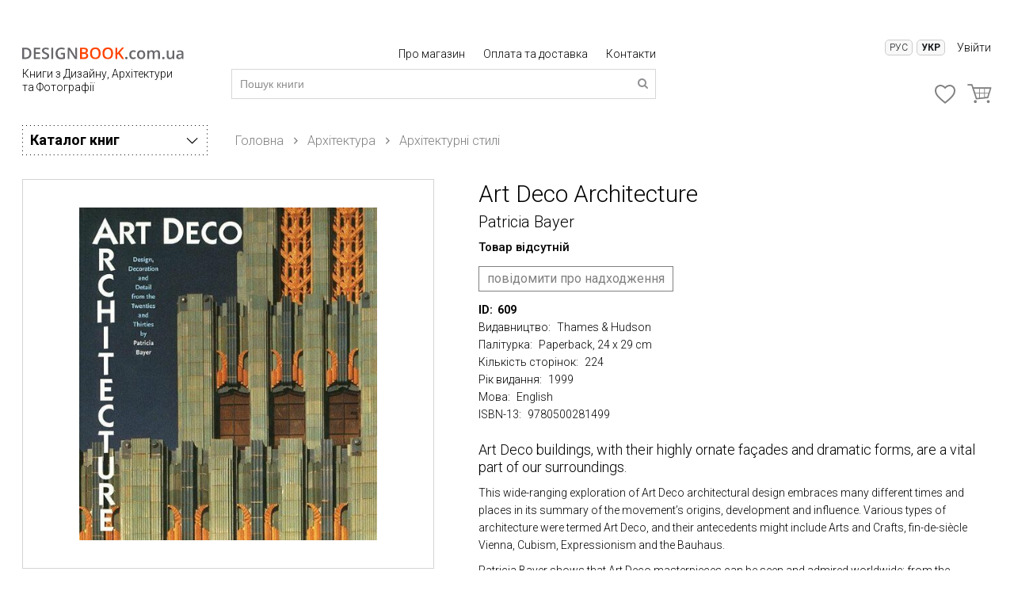

--- FILE ---
content_type: text/html; charset=UTF8
request_url: https://designbook.com.ua/ua/book/art-deco-architecture-609
body_size: 8309
content:
<html lang="uk-UA">
<head>
<meta charset="utf-8" /><meta content="IE = edge" http-equiv="X-UA-Compatible" /><meta content="width=device-width,initial-scale=1" name="viewport" /><link href="/favicon.ico" rel="icon" type="image/x-icon" /><link href="/favicon.ico" rel="apple-touch-icon" /><link href="/favicon-16x16.png" rel="apple-touch-icon" sizes="16x16" /><link href="/favicon-32x32.png" rel="apple-touch-icon" sizes="32x32" /><link href="/favicon-96x96.png" rel="apple-touch-icon" sizes="96x96" /><script src="/j/libs/jquery.min.js" type="text/javascript">
</script><link href="/s/css/lib/owlcarousel/owl.carousel.min.css" rel="stylesheet" /><link href="/s/css/lib/owlcarousel/owl.theme.default.min.css" rel="stylesheet" /><link href="/s/css/style.min.css?v=1650445724" rel="stylesheet" /><link href="https://use.fontawesome.com/releases/v5.0.6/css/all.css" rel="stylesheet" /><link href="/s/dev.css?v=1739103930" rel="stylesheet" /><link href="/j/libs/daterange/daterangepicker.css" rel="stylesheet" /><link href="https://designbook.com.ua/ua/book/art-deco-architecture-609" hreflang="uk-UA" rel="alternate" /><link href="https://designbook.com.ua/book/art-deco-architecture-609 " hreflang="ru-UA" rel="alternate" /><link href="https://designbook.com.ua/ua/book/art-deco-architecture-609" rel="canonical" /><title>
Art Deco Architecture (Patricia Bayer) купити книгу у Києві | DESIGNBOOK
</title><meta content="Art Deco Architecture Архітектура в стилі ар деко 978-0-500-28149-9" name="keywords" /><meta content="Art Deco Architecture книга за: Архітектурні стилі ➦ Видавництво: Thames &amp; Hudson .✅ швидка доставка по Україні." name="description" /><script type="application/ld+json">
{
"@context": "http://schema.org",
"@type": "Product",
"aggregateRating": {
"@type": "AggregateRating",
"ratingValue": "4.3",
"reviewCount": "17"
},
"description": "Art Deco Architecture книга за: Архітектурні стилі ➦ Видавництво: Thames &amp; Hudson .✅ швидка доставка по Україні.",
"name": "Art Deco Architecture",
"image": "/i/products/9780500281499.jpg",
"sku": "9780500281499",
"MPN": "9780500281499",
"alternateName": "Art Deco Architecture",
"brand":  {"@type": "Brand", "name": "Thames &amp; Hudson "},
"offers": {
"@type": "Offer",
"url": "https://www.designbook.com.ua/art-deco-architecture-609",
"priceValidUntil" : "2026-01-23",
"seller": {"@type": "Organization", "name": "Designbook"}
}
}
</script>
<!-- Google Tag Manager -->
<script>(function(w,d,s,l,i){w[l]=w[l]||[];w[l].push({'gtm.start':
new Date().getTime(),event:'gtm.js'});var f=d.getElementsByTagName(s)[0],
j=d.createElement(s),dl=l!='dataLayer'?'&l='+l:'';j.async=true;j.src=
'https://www.googletagmanager.com/gtm.js?id='+i+dl;f.parentNode.insertBefore(j,f);
})(window,document,'script','dataLayer','GTM-P96RJ6N');</script>
<!-- End Google Tag Manager -->
</head><body>
<!-- Google Tag Manager (noscript) -->
<noscript><iframe src="https://www.googletagmanager.com/ns.html?id=GTM-P96RJ6N"
height="0" width="0" style="display:none;visibility:hidden"></iframe></noscript>
<!-- End Google Tag Manager (noscript) -->
<header class="header-mini">
<div class="container">
<div class="flex-1em">
<div class="left-sidebar-header">
<button class="navbar-toggle" type="button">
<span class="sr-only">
</span><span class="icon-bar">
</span><span class="icon-bar">
</span><span class="icon-bar">
</span></button><a class="logo text-center-sm" href="/ua/" title="Home">
<img alt="Книги з архітектури та дизайну - DesignBook" src="/i/logo.svg" /></a><a class="logo header-mini-logo text-center-sm" href="/" title="Home">
<img alt="Книги з архітектури та дизайну - DesignBook" src="/i/logo-short.svg" /></a><a href="/ua/" title="Home">
<p class="description">
Книги з Дизайну, Архітектури та Фотографії
</p></a></div><div class="mobile-cart-container">
<a class="mobile-search">
<i class="icon-designbook-search">
</i></a><a class="mobile-phone" href="tel:+38 (067) 575 19 25">
<img alt="Phone" src="/i/icon-call.svg" /></a><a class="mobile-cart" href="/ua/cart" title="Кошик">
<i class="icon-designbook-basket">
</i><span class="top-cart">
</span></a></div><div class="search-container-mobile">
<form class="site-search-form-mobile" method="POST">
<input placeholder="Пошук книги" type="text" value="" /><a class="search" href="#">
<i aria-hidden="true" class="icon-designbook-search">
</i></a></form></div><div class="content-container-header">
<div class="flex-1em-md flex-2em-lg">
<div class="col-md-7 col-sm-6 col-xs-12">
<div class="menu-header text-right">
<a href="/ua/p/about">
Про магазин
</a><a href="/ua/p/dostavka-i-oplata">
Оплата та доставка
</a><a href="/ua/p/kontakty">
Контакти
</a></div><form id="site-search-form" method="POST">
<input placeholder="Пошук книги" type="text" value="" /><a class="search" href="#">
<i aria-hidden="true" class="icon-designbook-search">
</i></a></form></div><div class="col-md-5 col-sm-6 col-xs-12">
<div class="sign-in text-right-sm">
<div class="language-selector">
<button class="language-button" id="lang-ru" onclick="changeLanguage('ru')" style="">
Рус
</button>
<button class="language-button" id="lang-ua" onclick="changeLanguage('ua')" style="font-weight:bold;">
Укр
</button>
</div><div class="user-menu-container">
<div class="show-popup" data-popup="login">
<a href="#" title="Особистий кабінет">
Увійти
</a></div><div class="show-popup" data-popup="login">
<a class="mobile-sign-in" href="#" title="Особистий кабінет">
Увійти
</a></div></div><div class="mobile-favorite-container">
<a href="#" title="Оплата та доставка">
Оплата та доставка
</a><a class="favorite-mobile" href="/favorite" title="Обране">
<i class="icon-designbook-heart-empty">
<span class="top-favorite">
</span></i></a><a class="cart" href="/cart" title="Кошик">
<i aria-hidden="true" class="icon-designbook-basket">
<span class="top-cart">
</span></i></a></div></div><div class="cart-container flex space-between items-center">
<div class="contact" style="width:73%;margin-top: 11px;">
<div>
+38-067-575-19-25
</div></div><a class="favorite" href="/favorite" title="Обране">
<span class="icon-icon-heart"></span>
<span class="top-favorite">
</span></a><a class="cart" href="/ua/cart" title="Кошик">
<span class="icon-icon-cart-large"></span>
<span class="top-cart">
</span></a></div></div></div><div class="mobile-menu-category">
<div class="mobile-menu-category-item">
<div class="title-mobile-category">
<span class="icon-mobile-category">
<i class="icon-architect">
</i></span><span class="title-cat">
Архітектура
<i class="icon-designbook-down-big">
</i></span></div><ul>
<li>
<a href="/ua/catalog/arhitektura-22" title="Архітектура">
Всі книги розділу
</a></li><li>
<a href="/ua/catalog/arhitektura/antologii-23" title="Антології">
Антології
</a></li><li>
<a href="/ua/catalog/arhitektura/ezhegodniki-30" title="Щорічники">
Щорічники
</a></li><li>
<a href="/ua/catalog/arhitektura/zhurnaly-95" title="Журнали">
Журнали
</a></li><li>
<a href="/ua/catalog/arhitektura/arhitekturnye-konkursy-109" title="Архітектурні конкурси">
Архітектурні конкурси
</a></li><li>
<a href="/ua/catalog/arhitektura/arhitektura-vostoka-24" title="Архітектура Сходу">
Архітектура Сходу
</a></li><li>
<a href="/ua/catalog/arhitektura/arhitekturnye-stili-87" title="Архітектурні стилі">
Архітектурні стилі
</a></li><li>
<a href="/ua/catalog/arhitektura/atlasy-enciklopedii-slovari-25" title="Атласи, енциклопедії, словники">
Атласи, енциклопедії, словники
</a></li><li>
<a href="/ua/catalog/arhitektura/vysotnye-zdaniya-26" title="Висотні будівлі">
Висотні будівлі
</a></li><li>
<a href="/ua/catalog/arhitektura/goroda-mira-27" title="Міста світу">
Міста світу
</a></li><li>
<a href="/ua/catalog/arhitektura/dizajn-zhilyh-intererov-28" title="Дизайн житлових інтер&#039;єрів">
Дизайн житлових інтер&#039;єрів
</a></li><li>
<a href="/ua/catalog/arhitektura/dizajn-kommercheskih-intererov-29" title="Дизайн комерційних інтер&#039;єрів">
Дизайн комерційних інтер&#039;єрів
</a></li><li>
<a href="/ua/catalog/arhitektura/dizajn-ofisov-93" title="Дизайн офісів">
Дизайн офісів
</a></li><li>
<a href="/ua/catalog/arhitektura/istoriya-arhitektury-84" title="Історія архітектури">
Історія архітектури
</a></li><li>
<a href="/ua/catalog/arhitektura/kafe-bary-restorany-31" title="Кафе, бари, ресторани">
Кафе, бари, ресторани
</a></li><li>
<a href="/ua/catalog/arhitektura/konstrukcii-i-proektirovanie-32" title="Конструкції та проектування">
Конструкції та проектування
</a></li><li>
<a href="/ua/catalog/arhitektura/landshaftnyj-dizajn-sady-34" title="Ландшафтний дизайн, сади">
Ландшафтний дизайн, сади
</a></li><li>
<a href="/ua/catalog/arhitektura/magaziny-vitriny-stendy-35" title="Магазини, вітрини, стенди">
Магазини, вітрини, стенди
</a></li><li>
<a href="/ua/catalog/arhitektura/materialy-96" title="Матеріали">
Матеріали
</a></li><li>
<a href="/ua/catalog/arhitektura/mnogokvartirnye-doma-92" title="Багатоквартирні будинки">
Багатоквартирні будинки
</a></li><li>
<a href="/ua/catalog/arhitektura/monografii-sborniki-rabot-36" title="монографії. Збірники робіт">
монографії. Збірники робіт
</a></li><li>
<a href="/ua/catalog/arhitektura/obshestvennye-zdaniya-i-prostranstva-37" title="Громадські будівлі та простори">
Громадські будівлі та простори
</a></li><li>
<a href="/ua/catalog/arhitektura/oteli-i-kurorty-38" title="Готелі та курорти">
Готелі та курорти
</a></li><li>
<a href="/ua/catalog/arhitektura/risunok-39" title="Малюнок">
Малюнок
</a></li><li>
<a href="/ua/catalog/arhitektura/strany-mira-40" title="Країни світу">
Країни світу
</a></li><li>
<a href="/ua/catalog/arhitektura/stroitelstvo-rekonstrukciya-41" title="Будівництво, реконструкція">
Будівництво, реконструкція
</a></li><li>
<a href="/ua/catalog/arhitektura/urbanizm-42" title="Урбанізм">
Урбанізм
</a></li><li>
<a href="/ua/catalog/arhitektura/uchebniki-spravochniki-43" title="Підручники Довідники">
Підручники Довідники
</a></li><li>
<a href="/ua/catalog/arhitektura/filosofiya-arhitektury-108" title="Філософія архітектури">
Філософія архітектури
</a></li><li>
<a href="/ua/catalog/arhitektura/chastnye-doma-33" title="Приватні будинки">
Приватні будинки
</a><li style="padding-left:15px">
<a href="/ua/catalog/arhitektura/chastnye-doma/derevyannye-doma-91" title="Дерев&#039;яні будинки">
Дерев&#039;яні будинки
</a></li></li><li>
<a href="/ua/catalog/arhitektura/eko-arhitektura-112" title="Еко архітектура">
Еко архітектура
</a></li><li>
<a href="/ua/catalog/arhitektura/elementy-44" title="Елементи">
Елементи
</a><li style="padding-left:15px">
<a href="/ua/catalog/arhitektura/elementy/bassejny-116" title="Басейни">
Басейни
</a></li><li style="padding-left:15px">
<a href="/ua/catalog/arhitektura/elementy/kaminy-ochagi-pechi-115" title="Каміни, осередки, печі">
Каміни, осередки, печі
</a></li><li style="padding-left:15px">
<a href="/ua/catalog/arhitektura/elementy/koloristika-122" title="Колористика">
Колористика
</a></li><li style="padding-left:15px">
<a href="/ua/catalog/arhitektura/elementy/tekstil-shtory-portery-114" title="Текстиль, штори, портьєри">
Текстиль, штори, портьєри
</a></li></li><li>
<a href="/ua/catalog/arhitektura/raznoe-73" title="Різне">
Різне
</a></li></ul></div><div class="mobile-menu-category-item">
<div class="title-mobile-category">
<span class="icon-mobile-category">
<i class="icon-design">
</i></span><span class="title-cat">
Дизайн
<i class="icon-designbook-down-big">
</i></span></div><ul>
<li>
<a href="/ua/catalog/dizajn-1" title="Дизайн">
Всі книги розділу
</a></li><li>
<a href="/ua/catalog/dizajn/firmennyj-stil-logotipy-19" title="Айдентика, логотипи">
Айдентика, логотипи
</a></li><li>
<a href="/ua/catalog/dizajn/atlasy-enciklopedii-slovari-3" title="Атласи, енциклопедії, словники">
Атласи, енциклопедії, словники
</a></li><li>
<a href="/ua/catalog/dizajn/graficheskij-dizajn-4" title="Графічний дизайн">
Графічний дизайн
</a></li><li>
<a href="/ua/catalog/dizajn/dizajn-v-mode-feshn-dizajn-6" title="Дизайн у моді, фешн дизайн">
Дизайн у моді, фешн дизайн
</a></li><li>
<a href="/ua/catalog/dizajn/dizajn-vystavok-i-iventov-126" title="Дизайн виставок та івентів">
Дизайн виставок та івентів
</a></li><li>
<a href="/ua/catalog/dizajn/dizajn-v-reklame-7" title="Дизайн у рекламі">
Дизайн у рекламі
</a></li><li>
<a href="/ua/catalog/dizajn/dizajn-vyvesok-ukazatelej-107" title="Дизайн вивісок, покажчиків">
Дизайн вивісок, покажчиків
</a></li><li>
<a href="/ua/catalog/dizajn/dizajn-mebeli-68" title="Дизайн меблів">
Дизайн меблів
</a></li><li>
<a href="/ua/catalog/dizajn/dizajn-upakovki-9" title="Дизайн пакування">
Дизайн пакування
</a></li><li>
<a href="/ua/catalog/dizajn/ezhegodniki-katalogi-69" title="Щорічники, Каталоги">
Щорічники, Каталоги
</a></li><li>
<a href="/ua/catalog/dizajn/zhurnaly-85" title="Журнали">
Журнали
</a></li><li>
<a href="/ua/catalog/dizajn/interaktivnyj-dizajn-web-dizajn-2" title="Інтерактивний дизайн. Web-дизайн">
Інтерактивний дизайн. Web-дизайн
</a></li><li>
<a href="/ua/catalog/dizajn/istoriya-dizajna-5" title="Історія дизайну">
Історія дизайну
</a></li><li>
<a href="/ua/catalog/dizajn/koloristika-121" title="Колористика">
Колористика
</a></li><li>
<a href="/ua/catalog/dizajn/kreativ-10" title="Креатив">
Креатив
</a></li><li>
<a href="/ua/catalog/dizajn/kroj-vyshivka-dekorirovanie-tka-117" title="Крій, вишивка, декорування тканини">
Крій, вишивка, декорування тканини
</a></li><li>
<a href="/ua/catalog/dizajn/mir-vostoka-11" title="Світ Сходу">
Світ Сходу
</a></li><li>
<a href="/ua/catalog/dizajn/ornamenty-12" title="Орнаменти">
Орнаменти
</a></li><li>
<a href="/ua/catalog/dizajn/otkrytki-kalendari-106" title="Листівки, календарі">
Листівки, календарі
</a></li><li>
<a href="/ua/catalog/dizajn/pechatnye-izdaniya-13" title="Друковані видання">
Друковані видання
</a></li><li>
<a href="/ua/catalog/dizajn/postery-illyustracii-14" title="Постери, ілюстрації">
Постери, ілюстрації
</a></li><li>
<a href="/ua/catalog/dizajn/promyshlennyj-dizajn-15" title="Промисловий дизайн">
Промисловий дизайн
</a></li><li>
<a href="/ua/catalog/dizajn/risunok-16" title="Малюнок">
Малюнок
</a></li><li>
<a href="/ua/catalog/dizajn/sborniki-rabot-17" title="Збірники робіт">
Збірники робіт
</a></li><li>
<a href="/ua/catalog/dizajn/teoriya-dizajna-104" title="Теорія дизайну">
Теорія дизайну
</a></li><li>
<a href="/ua/catalog/dizajn/tipografika-shrifty-lettering-20" title="Друкарня, Шрифти, Леттеринг">
Друкарня, Шрифти, Леттеринг
</a></li><li>
<a href="/ua/catalog/dizajn/uchebniki-18" title="Підручники">
Підручники
</a></li><li>
<a href="/ua/catalog/dizajn/floristika-103" title="Флористика, Entertaining">
Флористика, Entertaining
</a></li><li>
<a href="/ua/catalog/dizajn/yuvelirnye-ukrasheniya-21" title="Ювелірні прикраси">
Ювелірні прикраси
</a></li><li>
<a href="/ua/catalog/dizajn/raznoe-66" title="Різне">
Різне
</a></li></ul></div><div class="mobile-menu-category-item">
<div class="title-mobile-category">
<span class="icon-mobile-category">
<i class="icon-art">
</i></span><span class="title-cat">
Мистецтво
<i class="icon-designbook-down-big">
</i></span></div><ul>
<li>
<a href="/ua/catalog/mistectvo-56" title="Мистецтво">
Всі книги розділу
</a></li><li>
<a href="/ua/catalog/iskusstvo/antikvariat-57" title="Антикваріат">
Антикваріат
</a></li><li>
<a href="/ua/catalog/iskusstvo/antologii-58" title="Антологія">
Антологія
</a></li><li>
<a href="/ua/catalog/iskusstvo/atlasy-enciklopedii-slovari-59" title="Атласи, енциклопедії, словники">
Атласи, енциклопедії, словники
</a></li><li>
<a href="/ua/catalog/iskusstvo/bodi-art-101" title="Боді-арт">
Боді-арт
</a></li><li>
<a href="/ua/catalog/iskusstvo/graffiti-street-art-urban-art-99" title="Графіті, street art, urban art">
Графіті, street art, urban art
</a></li><li>
<a href="/ua/catalog/iskusstvo/zhivopis-74" title="Живопис">
Живопис
</a><li style="padding-left:15px">
<a href="/ua/catalog/iskusstvo/zhivopis/malaya-seriya-61" title="Мала серія книг з живопису">
Мала серія книг з живопису
</a></li></li><li>
<a href="/ua/catalog/iskusstvo/istoriya-iskusstva-71" title="Історія мистецтва">
Історія мистецтва
</a></li><li>
<a href="/ua/catalog/iskusstvo/katalogi-60" title="Каталоги">
Каталоги
</a></li><li>
<a href="/ua/catalog/iskusstvo/kino-83" title="Кіно">
Кіно
</a></li><li>
<a href="/ua/catalog/iskusstvo/komiksy-125" title="Комікси">
Комікси
</a></li><li>
<a href="/ua/catalog/iskusstvo/kollekcionirovanie-89" title="Колекціонування">
Колекціонування
</a></li><li>
<a href="/ua/catalog/iskusstvo/mir-vostoka-62" title="Світ Сходу">
Світ Сходу
</a></li><li>
<a href="/ua/catalog/iskusstvo/muzei-mira-72" title="Музеї світу">
Музеї світу
</a></li><li>
<a href="/ua/catalog/iskusstvo/muzyka-90" title="Музика">
Музика
</a></li><li>
<a href="/ua/catalog/iskusstvo/obuchayushie-posobiya-80" title="Навчальні посібники">
Навчальні посібники
</a></li><li>
<a href="/ua/catalog/iskusstvo/sborniki-rabot-63" title="Збірники робіт">
Збірники робіт
</a></li><li>
<a href="/ua/catalog/iskusstvo/skulptura-keramika-64" title="Скульптура, Кераміка">
Скульптура, Кераміка
</a></li><li>
<a href="/ua/catalog/iskusstvo/sovremennoe-iskusstvo-100" title="Сучасне мистецтво">
Сучасне мистецтво
</a></li><li>
<a href="/ua/catalog/iskusstvo/strany-i-kultury-75" title="Країни та культури">
Країни та культури
</a></li><li>
<a href="/ua/catalog/iskusstvo/teoriya-iskusstva-118" title="Теорія мистецтва">
Теорія мистецтва
</a></li><li>
<a href="/ua/catalog/iskusstvo/yuvelirnye-ukrasheniya-65" title="Ювелірні прикраси">
Ювелірні прикраси
</a></li><li>
<a href="/ua/catalog/iskusstvo/raznoe-67" title="Різне">
Різне
</a></li></ul></div><div class="mobile-menu-category-item">
<div class="title-mobile-category">
<span class="icon-mobile-category">
<i class="icon-photo">
</i></span><span class="title-cat">
Фото
<i class="icon-designbook-down-big">
</i></span></div><ul>
<li>
<a href="/ua/catalog/foto-45" title="Фото">
Всі книги розділу
</a></li><li>
<a href="/ua/catalog/foto/antologiyi-46" title="Антології">
Антології
</a></li><li>
<a href="/ua/catalog/foto/shorichniki-70" title="Щорічники">
Щорічники
</a></li><li>
<a href="/ua/catalog/foto/mista-svitu-119" title="Міста світу">
Міста світу
</a></li><li>
<a href="/ua/catalog/foto/tvarini-81" title="Тварини">
Тварини
</a></li><li>
<a href="/ua/catalog/foto/zhurnali-48" title="Журнали">
Журнали
</a></li><li>
<a href="/ua/catalog/foto/istoriya-fotografiyi-82" title="Історія фотографії">
Історія фотографії
</a></li><li>
<a href="/ua/catalog/foto/mashini-yahti-godinniki-110" title="Машини, яхти, годинники">
Машини, яхти, годинники
</a></li><li>
<a href="/ua/catalog/foto/moda-glamur-49" title="Мода, гламур">
Мода, гламур
</a></li><li>
<a href="/ua/catalog/foto/krayevidi-50" title="Краєвиди">
Краєвиди
</a></li><li>
<a href="/ua/catalog/foto/portreti-51" title="Портрети">
Портрети
</a></li><li>
<a href="/ua/catalog/foto/podorozhi-120" title="Подорожі">
Подорожі
</a></li><li>
<a href="/ua/catalog/foto/reklamna-fotografiya-52" title="Рекламна фотографія">
Рекламна фотографія
</a></li><li>
<a href="/ua/catalog/foto/reportazhna-fotografiya-102" title="Репортажна фотографія">
Репортажна фотографія
</a></li><li>
<a href="/ua/catalog/foto/zbirniki-robit-53" title="Збірники робіт">
Збірники робіт
</a></li><li>
<a href="/ua/catalog/foto/teoriya-ta-praktika-54" title="Теорія та практика">
Теорія та практика
</a></li><li>
<a href="/ua/catalog/foto/erotika-55" title="Еротика">
Еротика
</a></li><li>
<a href="/ua/catalog/foto/rizne-78" title="Різне">
Різне
</a></li></ul></div><div class="mobile-menu-category-item">
<div class="title-mobile-category">
<span class="icon-mobile-category">
<i class="icon-gastronomy">
</i></span><span class="title-cat">
<a href="/ua/catalog/kulinariya-97" title="Кулінарія">
Кулінарія
</a></span></div></div><div class="mobile-menu-category-item">
<div class="title-mobile-category">
<span class="icon-mobile-category">
<i class="icon-otherbook">
</i></span><span class="title-cat">
інше
<i class="icon-designbook-down-big">
</i></span></div><ul>
<li>
<a href="/ua/catalog/inshe-76" title="інше">
Всі книги розділу
</a></li><li>
<a href="/ua/catalog/inshe/putivniki-123" title="Путівники">
Путівники
</a></li><li>
<a href="/ua/catalog/inshe/nastilni-igri-124" title="Настільні ігри">
Настільні ігри
</a></li></ul></div></div></div></div></div></header><div class="product-container container">
<div class="left-sidebar hidden-category">
<p class="title-menu mb-1em">
Каталог книг
<i class="icon-designbook-right-big">
</i></p><div class="sidebar-menu">
<ul class="list-menu">
<li>
<span class="flex items-center">
<a href="/ua/catalog/arhitektura-22" title="Архітектура">
Архітектура
</a><i aria-hidden="true" class="icon-designbook-right-big">
</i></span><div class="second-menu">
<div class="second-menu-border">
<div class="second-menu-inner">
<ul>
<li>
<a href="/ua/catalog/arhitektura/antologii-23" title="Антології">
Антології
</a></li><li>
<a href="/ua/catalog/arhitektura/ezhegodniki-30" title="Щорічники">
Щорічники
</a></li><li>
<a href="/ua/catalog/arhitektura/zhurnaly-95" title="Журнали">
Журнали
</a></li><li>
<a href="/ua/catalog/arhitektura/arhitekturnye-konkursy-109" title="Архітектурні конкурси">
Архітектурні конкурси
</a></li><li>
<a href="/ua/catalog/arhitektura/arhitektura-vostoka-24" title="Архітектура Сходу">
Архітектура Сходу
</a></li><li>
<a href="/ua/catalog/arhitektura/arhitekturnye-stili-87" title="Архітектурні стилі">
Архітектурні стилі
</a></li><li>
<a href="/ua/catalog/arhitektura/atlasy-enciklopedii-slovari-25" title="Атласи, енциклопедії, словники">
Атласи, енциклопедії, словники
</a></li><li>
<a href="/ua/catalog/arhitektura/vysotnye-zdaniya-26" title="Висотні будівлі">
Висотні будівлі
</a></li><li>
<a href="/ua/catalog/arhitektura/goroda-mira-27" title="Міста світу">
Міста світу
</a></li><li>
<a href="/ua/catalog/arhitektura/dizajn-zhilyh-intererov-28" title="Дизайн житлових інтер&#039;єрів">
Дизайн житлових інтер&#039;єрів
</a></li><li>
<a href="/ua/catalog/arhitektura/dizajn-kommercheskih-intererov-29" title="Дизайн комерційних інтер&#039;єрів">
Дизайн комерційних інтер&#039;єрів
</a></li><li>
<a href="/ua/catalog/arhitektura/dizajn-ofisov-93" title="Дизайн офісів">
Дизайн офісів
</a></li><li>
<a href="/ua/catalog/arhitektura/istoriya-arhitektury-84" title="Історія архітектури">
Історія архітектури
</a></li><li>
<a href="/ua/catalog/arhitektura/kafe-bary-restorany-31" title="Кафе, бари, ресторани">
Кафе, бари, ресторани
</a></li><li>
<a href="/ua/catalog/arhitektura/konstrukcii-i-proektirovanie-32" title="Конструкції та проектування">
Конструкції та проектування
</a></li><li>
<a href="/ua/catalog/arhitektura/landshaftnyj-dizajn-sady-34" title="Ландшафтний дизайн, сади">
Ландшафтний дизайн, сади
</a></li></ul><ul>
<li>
<a href="/ua/catalog/arhitektura/magaziny-vitriny-stendy-35" title="Магазини, вітрини, стенди">
Магазини, вітрини, стенди
</a></li><li>
<a href="/ua/catalog/arhitektura/materialy-96" title="Матеріали">
Матеріали
</a></li><li>
<a href="/ua/catalog/arhitektura/mnogokvartirnye-doma-92" title="Багатоквартирні будинки">
Багатоквартирні будинки
</a></li><li>
<a href="/ua/catalog/arhitektura/monografii-sborniki-rabot-36" title="монографії. Збірники робіт">
монографії. Збірники робіт
</a></li><li>
<a href="/ua/catalog/arhitektura/obshestvennye-zdaniya-i-prostranstva-37" title="Громадські будівлі та простори">
Громадські будівлі та простори
</a></li><li>
<a href="/ua/catalog/arhitektura/oteli-i-kurorty-38" title="Готелі та курорти">
Готелі та курорти
</a></li><li>
<a href="/ua/catalog/arhitektura/risunok-39" title="Малюнок">
Малюнок
</a></li><li>
<a href="/ua/catalog/arhitektura/strany-mira-40" title="Країни світу">
Країни світу
</a></li><li>
<a href="/ua/catalog/arhitektura/stroitelstvo-rekonstrukciya-41" title="Будівництво, реконструкція">
Будівництво, реконструкція
</a></li><li>
<a href="/ua/catalog/arhitektura/urbanizm-42" title="Урбанізм">
Урбанізм
</a></li><li>
<a href="/ua/catalog/arhitektura/uchebniki-spravochniki-43" title="Підручники Довідники">
Підручники Довідники
</a></li><li>
<a href="/ua/catalog/arhitektura/filosofiya-arhitektury-108" title="Філософія архітектури">
Філософія архітектури
</a></li><li>
<a href="/ua/catalog/arhitektura/chastnye-doma-33" title="Приватні будинки">
Приватні будинки
</a></li><li style="padding-left:15px">
<a href="/ua/catalog/arhitektura/chastnye-doma/derevyannye-doma-91" title="Дерев&#039;яні будинки">
Дерев&#039;яні будинки
</a></li><li>
<a href="/ua/catalog/arhitektura/eko-arhitektura-112" title="Еко архітектура">
Еко архітектура
</a></li><li>
<a href="/ua/catalog/arhitektura/elementy-44" title="Елементи">
Елементи
</a></li><li style="padding-left:15px">
<a href="/ua/catalog/arhitektura/elementy/bassejny-116" title="Басейни">
Басейни
</a></li><li style="padding-left:15px">
<a href="/ua/catalog/arhitektura/elementy/kaminy-ochagi-pechi-115" title="Каміни, осередки, печі">
Каміни, осередки, печі
</a></li><li style="padding-left:15px">
<a href="/ua/catalog/arhitektura/elementy/koloristika-122" title="Колористика">
Колористика
</a></li><li style="padding-left:15px">
<a href="/ua/catalog/arhitektura/elementy/tekstil-shtory-portery-114" title="Текстиль, штори, портьєри">
Текстиль, штори, портьєри
</a></li><li>
<a href="/ua/catalog/arhitektura/raznoe-73" title="Різне">
Різне
</a></li></ul></div></div></div></li><li>
<span class="flex items-center">
<a href="/ua/catalog/dizajn-1" title="Дизайн">
Дизайн
</a><i aria-hidden="true" class="icon-designbook-right-big">
</i></span><div class="second-menu">
<div class="second-menu-border">
<div class="second-menu-inner">
<ul>
<li>
<a href="/ua/catalog/dizajn/firmennyj-stil-logotipy-19" title="Айдентика, логотипи">
Айдентика, логотипи
</a></li><li>
<a href="/ua/catalog/dizajn/atlasy-enciklopedii-slovari-3" title="Атласи, енциклопедії, словники">
Атласи, енциклопедії, словники
</a></li><li>
<a href="/ua/catalog/dizajn/graficheskij-dizajn-4" title="Графічний дизайн">
Графічний дизайн
</a></li><li>
<a href="/ua/catalog/dizajn/dizajn-v-mode-feshn-dizajn-6" title="Дизайн у моді, фешн дизайн">
Дизайн у моді, фешн дизайн
</a></li><li>
<a href="/ua/catalog/dizajn/dizajn-vystavok-i-iventov-126" title="Дизайн виставок та івентів">
Дизайн виставок та івентів
</a></li><li>
<a href="/ua/catalog/dizajn/dizajn-v-reklame-7" title="Дизайн у рекламі">
Дизайн у рекламі
</a></li><li>
<a href="/ua/catalog/dizajn/dizajn-vyvesok-ukazatelej-107" title="Дизайн вивісок, покажчиків">
Дизайн вивісок, покажчиків
</a></li><li>
<a href="/ua/catalog/dizajn/dizajn-mebeli-68" title="Дизайн меблів">
Дизайн меблів
</a></li><li>
<a href="/ua/catalog/dizajn/dizajn-upakovki-9" title="Дизайн пакування">
Дизайн пакування
</a></li><li>
<a href="/ua/catalog/dizajn/ezhegodniki-katalogi-69" title="Щорічники, Каталоги">
Щорічники, Каталоги
</a></li><li>
<a href="/ua/catalog/dizajn/zhurnaly-85" title="Журнали">
Журнали
</a></li><li>
<a href="/ua/catalog/dizajn/interaktivnyj-dizajn-web-dizajn-2" title="Інтерактивний дизайн. Web-дизайн">
Інтерактивний дизайн. Web-дизайн
</a></li><li>
<a href="/ua/catalog/dizajn/istoriya-dizajna-5" title="Історія дизайну">
Історія дизайну
</a></li><li>
<a href="/ua/catalog/dizajn/koloristika-121" title="Колористика">
Колористика
</a></li><li>
<a href="/ua/catalog/dizajn/kreativ-10" title="Креатив">
Креатив
</a></li></ul><ul>
<li>
<a href="/ua/catalog/dizajn/kroj-vyshivka-dekorirovanie-tka-117" title="Крій, вишивка, декорування тканини">
Крій, вишивка, декорування тканини
</a></li><li>
<a href="/ua/catalog/dizajn/mir-vostoka-11" title="Світ Сходу">
Світ Сходу
</a></li><li>
<a href="/ua/catalog/dizajn/ornamenty-12" title="Орнаменти">
Орнаменти
</a></li><li>
<a href="/ua/catalog/dizajn/otkrytki-kalendari-106" title="Листівки, календарі">
Листівки, календарі
</a></li><li>
<a href="/ua/catalog/dizajn/pechatnye-izdaniya-13" title="Друковані видання">
Друковані видання
</a></li><li>
<a href="/ua/catalog/dizajn/postery-illyustracii-14" title="Постери, ілюстрації">
Постери, ілюстрації
</a></li><li>
<a href="/ua/catalog/dizajn/promyshlennyj-dizajn-15" title="Промисловий дизайн">
Промисловий дизайн
</a></li><li>
<a href="/ua/catalog/dizajn/risunok-16" title="Малюнок">
Малюнок
</a></li><li>
<a href="/ua/catalog/dizajn/sborniki-rabot-17" title="Збірники робіт">
Збірники робіт
</a></li><li>
<a href="/ua/catalog/dizajn/teoriya-dizajna-104" title="Теорія дизайну">
Теорія дизайну
</a></li><li>
<a href="/ua/catalog/dizajn/tipografika-shrifty-lettering-20" title="Друкарня, Шрифти, Леттеринг">
Друкарня, Шрифти, Леттеринг
</a></li><li>
<a href="/ua/catalog/dizajn/uchebniki-18" title="Підручники">
Підручники
</a></li><li>
<a href="/ua/catalog/dizajn/floristika-103" title="Флористика, Entertaining">
Флористика, Entertaining
</a></li><li>
<a href="/ua/catalog/dizajn/yuvelirnye-ukrasheniya-21" title="Ювелірні прикраси">
Ювелірні прикраси
</a></li><li>
<a href="/ua/catalog/dizajn/raznoe-66" title="Різне">
Різне
</a></li></ul></div></div></div></li><li>
<span class="flex items-center">
<a href="/ua/catalog/mistectvo-56" title="Мистецтво">
Мистецтво
</a><i aria-hidden="true" class="icon-designbook-right-big">
</i></span><div class="second-menu">
<div class="second-menu-border">
<div class="second-menu-inner">
<ul>
<li>
<a href="/ua/catalog/iskusstvo/antikvariat-57" title="Антикваріат">
Антикваріат
</a></li><li>
<a href="/ua/catalog/iskusstvo/antologii-58" title="Антологія">
Антологія
</a></li><li>
<a href="/ua/catalog/iskusstvo/atlasy-enciklopedii-slovari-59" title="Атласи, енциклопедії, словники">
Атласи, енциклопедії, словники
</a></li><li>
<a href="/ua/catalog/iskusstvo/bodi-art-101" title="Боді-арт">
Боді-арт
</a></li><li>
<a href="/ua/catalog/iskusstvo/graffiti-street-art-urban-art-99" title="Графіті, street art, urban art">
Графіті, street art, urban art
</a></li><li>
<a href="/ua/catalog/iskusstvo/zhivopis-74" title="Живопис">
Живопис
</a></li><li style="padding-left:15px">
<a href="/ua/catalog/iskusstvo/zhivopis/malaya-seriya-61" title="Мала серія книг з живопису">
Мала серія книг з живопису
</a></li><li>
<a href="/ua/catalog/iskusstvo/istoriya-iskusstva-71" title="Історія мистецтва">
Історія мистецтва
</a></li><li>
<a href="/ua/catalog/iskusstvo/katalogi-60" title="Каталоги">
Каталоги
</a></li><li>
<a href="/ua/catalog/iskusstvo/kino-83" title="Кіно">
Кіно
</a></li><li>
<a href="/ua/catalog/iskusstvo/komiksy-125" title="Комікси">
Комікси
</a></li><li>
<a href="/ua/catalog/iskusstvo/kollekcionirovanie-89" title="Колекціонування">
Колекціонування
</a></li></ul><ul>
<li>
<a href="/ua/catalog/iskusstvo/mir-vostoka-62" title="Світ Сходу">
Світ Сходу
</a></li><li>
<a href="/ua/catalog/iskusstvo/muzei-mira-72" title="Музеї світу">
Музеї світу
</a></li><li>
<a href="/ua/catalog/iskusstvo/muzyka-90" title="Музика">
Музика
</a></li><li>
<a href="/ua/catalog/iskusstvo/obuchayushie-posobiya-80" title="Навчальні посібники">
Навчальні посібники
</a></li><li>
<a href="/ua/catalog/iskusstvo/sborniki-rabot-63" title="Збірники робіт">
Збірники робіт
</a></li><li>
<a href="/ua/catalog/iskusstvo/skulptura-keramika-64" title="Скульптура, Кераміка">
Скульптура, Кераміка
</a></li><li>
<a href="/ua/catalog/iskusstvo/sovremennoe-iskusstvo-100" title="Сучасне мистецтво">
Сучасне мистецтво
</a></li><li>
<a href="/ua/catalog/iskusstvo/strany-i-kultury-75" title="Країни та культури">
Країни та культури
</a></li><li>
<a href="/ua/catalog/iskusstvo/teoriya-iskusstva-118" title="Теорія мистецтва">
Теорія мистецтва
</a></li><li>
<a href="/ua/catalog/iskusstvo/yuvelirnye-ukrasheniya-65" title="Ювелірні прикраси">
Ювелірні прикраси
</a></li><li>
<a href="/ua/catalog/iskusstvo/raznoe-67" title="Різне">
Різне
</a></li></ul></div></div></div></li><li>
<span class="flex items-center">
<a href="/ua/catalog/foto-45" title="Фото">
Фото
</a><i aria-hidden="true" class="icon-designbook-right-big">
</i></span><div class="second-menu">
<div class="second-menu-border">
<div class="second-menu-inner">
<ul>
<li>
<a href="/ua/catalog/foto/antologiyi-46" title="Антології">
Антології
</a></li><li>
<a href="/ua/catalog/foto/shorichniki-70" title="Щорічники">
Щорічники
</a></li><li>
<a href="/ua/catalog/foto/mista-svitu-119" title="Міста світу">
Міста світу
</a></li><li>
<a href="/ua/catalog/foto/tvarini-81" title="Тварини">
Тварини
</a></li><li>
<a href="/ua/catalog/foto/zhurnali-48" title="Журнали">
Журнали
</a></li><li>
<a href="/ua/catalog/foto/istoriya-fotografiyi-82" title="Історія фотографії">
Історія фотографії
</a></li><li>
<a href="/ua/catalog/foto/mashini-yahti-godinniki-110" title="Машини, яхти, годинники">
Машини, яхти, годинники
</a></li><li>
<a href="/ua/catalog/foto/moda-glamur-49" title="Мода, гламур">
Мода, гламур
</a></li><li>
<a href="/ua/catalog/foto/krayevidi-50" title="Краєвиди">
Краєвиди
</a></li></ul><ul>
<li>
<a href="/ua/catalog/foto/portreti-51" title="Портрети">
Портрети
</a></li><li>
<a href="/ua/catalog/foto/podorozhi-120" title="Подорожі">
Подорожі
</a></li><li>
<a href="/ua/catalog/foto/reklamna-fotografiya-52" title="Рекламна фотографія">
Рекламна фотографія
</a></li><li>
<a href="/ua/catalog/foto/reportazhna-fotografiya-102" title="Репортажна фотографія">
Репортажна фотографія
</a></li><li>
<a href="/ua/catalog/foto/zbirniki-robit-53" title="Збірники робіт">
Збірники робіт
</a></li><li>
<a href="/ua/catalog/foto/teoriya-ta-praktika-54" title="Теорія та практика">
Теорія та практика
</a></li><li>
<a href="/ua/catalog/foto/erotika-55" title="Еротика">
Еротика
</a></li><li>
<a href="/ua/catalog/foto/rizne-78" title="Різне">
Різне
</a></li></ul></div></div></div></li><li>
<span class="flex items-center">
<a href="/ua/catalog/kulinariya-97" title="Кулінарія">
Кулінарія
</a></span></li><li>
<span class="flex items-center">
<a href="/ua/catalog/inshe-76" title="інше">
інше
</a><i aria-hidden="true" class="icon-designbook-right-big">
</i></span><div class="second-menu">
<div class="second-menu-border">
<div class="second-menu-inner">
<ul>
<li>
<a href="/ua/catalog/inshe/putivniki-123" title="Путівники">
Путівники
</a></li></ul><ul>
<li>
<a href="/ua/catalog/inshe/nastilni-igri-124" title="Настільні ігри">
Настільні ігри
</a></li></ul></div></div></div></li></ul></div></div><ul class="breadcrumbs">
<li>
<a href="/" title="Головна">
Головна
</a></li><li>
<i aria-hidden="true" class="icon-designbook-right-mini">
</i><a href="/ua/catalog/arhitektura-22">
<span>
Архітектура
</span></a></li><li>
<i aria-hidden="true" class="icon-designbook-right-mini">
</i><a href="/ua/catalog/arhitektura/arhitekturnye-stili-87">
<span>
Архітектурні стилі
</span></a></li></ul><div class="grid-20">
<div class="block-product flex-2em-md flex-1em-xs flex-1em-sm child-col-xs-20">
<div class="product-images col-sm-9">
<p class="title">
Art Deco Architecture
</p><div class="author">
Patricia Bayer
</div><div class="product-popup-overlay">
</div><div class="product-popup-container flex">
<div class="close">
</div><div class="product-popup owl-carousel" data-slider-id="1">
<div class="item">
<div class="elem-index">
1
</div><img alt="книга Art Deco Architecture, автор: Patricia Bayer" src="/product_img/cache/2bae8903222d1b64cbd66d08a51c9d46_500_450.jpg" title="обложка книги Art Deco Architecture" /></div></div><div class="thumbnail-slider owl-carousel" id="thumbnailSlider">
<div class="item thumbs-active">
<img alt="книга Art Deco Architecture, автор: Patricia Bayer" src="/i/products/9780500281499.jpg" title="обложка книги Art Deco Architecture" /></div></div><div class="media_btn_links">
</div></div><div class="product-preview" style="margin-bottom: 25px;">
<div class="big-preview">
<img alt="книга Art Deco Architecture, автор: Patricia Bayer" src="/i/products/9780500281499.jpg" title="обложка книги Art Deco Architecture" /></div><div class="media_btn_links">
</div></div></div><div class="product-content col-sm-11">
<h1 class="title">
Art Deco Architecture
</h1><div class="author">
Patricia Bayer
</div><div class="availability">
Товар відсутній
</div><a class="report-on-admission" href="#" product="609" style="margin: 0 auto 15px;">
повідомити про надходження
</a><div class="id">
ID:
<span>
609
</span></div><div class="publishing">
Видавництво:
<span>
<a href="/publishing/thames-amp-hudson-15">
Thames &amp; Hudson 
</a></span></div><div class="binding">
Палітурка:
<span>
Paperback, 24 x 29 cm
</span></div><div class="count-pages-book">
Кількість сторінок:
<span>
224
</span></div><div class="year-publish">
Рік видання:
<span>
1999
</span></div><div class="language">
Мова:
<span>
English
</span></div><div class="isbn">
ISBN-13:
<span>
9780500281499
</span></div><div class="description">
<p><span style="font-size:18px">Art Deco buildings, with their highly ornate fa&ccedil;ades and dramatic forms, are a vital part of our surroundings. </span></p>

<p>This wide-ranging exploration of Art Deco architectural design embraces many different times and places in its summary of the movement&rsquo;s origins, development and influence. Various types of architecture were termed Art Deco, and their antecedents might include Arts and Crafts, fin-de-si&egrave;cle Vienna, Cubism, Expressionism and the Bauhaus.</p>

<p>Patricia Bayer shows that Art Deco masterpieces can be seen and admired worldwide: from the skyscrapers of New York City to imperial dwellings in Tokyo; from Sydney Harbour Bridge and the Battersea Power Station to movie theatres and diners across America. Post-modernism now uses its motifs and idioms, and many of the original buildings still survive, fully restored to their former glory.</p>

<p>Sumptuously illustrated, this is a comprehensive guide to the best-loved of all 20th-century architectural styles.</p>

<p>&nbsp;</p>

</div></div></div></div></div><div class="md-overlay">
</div><footer style="margin-top: 25px;">
<div class="container">
<div class="flex center">
<div class="button-top-page">
<i class="icon-designbook-up-big">
</i><div>
вгору сторінки
</div></div></div><form class="display-none-sm site-search-form-mobile" method="POST">
<input placeholder="Пошук книги" type="text" value="" /><a class="search" href="#">
<i aria-hidden="true" class="icon-designbook-search">
</i></a></form><div class="flex space-between items-center">
<div class="footer-logo">
<a class="logo" href="#" title="Home">
<img alt="DesignBook" src="/i/logo.svg" /></a><p class="description">
Книги з Дизайну,
<br />Архітектурі та Фотографії
</p></div><div class="text-center">
<div class="menu-footer mb-1_5em">
<a href="/ua/p/about">
Про магазин
</a><a href="/ua/p/dostavka-i-oplata">
Оплата та доставка
</a><a href="/ua/p/kontakty">
Контакти
</a></div><div class="footer-contact flex center">
<a class="footer-phone" href="tel:+38 (067) 575 19 25">
<i aria-hidden="true" class="icon-designbook-phone">
</i>+38-067-575-19-25
</a><a class="footer-mail" href="mailto:sales@designbook.com.ua">
<i aria-hidden="true" class="icon-designbook-mail">
</i>sales@designbook.com.ua
</a></div><div class="f-address flex center">
Популярні книги з дизайну &#9087;
архітектурі &#9087; мистецтву &#9087; Фотографії.
<br />&#10098; Новинки 2026 року &#10099;
</div></div><div>
<div class="follow flex items-center flex-end mb-1_2em">
<span class="mr-1_5em">
Слідкуйте за нами:
</span><a class="facebook" href="https://www.facebook.com/DesignBook.com.ua" target="_blank">
<i class="icon-designbook-facebook-official">
</i></a><a class="facebook" href="https://www.instagram.com/designbook.com.ua/" style="margin-left:10px;" target="_blank">
<i class="fab fa-instagram">
</i></a></div><p class="copyright">
© Designbook 2005-2026. Всі права захищені
<br /><span style="display:block; text-align: center;">
м.Київ
</span></p></div></div></div></footer><div class="developers-block">


</div><script src="/j/libs/owl.carousel.min.js" type="text/javascript">
</script><script src="/j/libs/jquery.maskedinput.min.js" type="text/javascript">
</script><script src="/j/script.js?v=1739103930" type="text/javascript">
</script><script src="/j/main.js?v=1650445724" type="text/javascript">
</script><script src="/j/owl.carousel2.thumbs.min.js" type="text/javascript">
</script><script src="/j/product.js?v=1650445724" type="text/javascript">
</script><script>
</script></body></html>

--- FILE ---
content_type: application/javascript
request_url: https://designbook.com.ua/j/script.js?v=1739103930
body_size: 4631
content:
function changeLanguage(lang) {
    window.location.href = '/trans/' + lang;
}

$(document).ready(function(){
    // Убираем сообщение сверху
    $('#message-block .close').click(function(){
        $('#message-block').remove();
    });

    //Открытие мобильного меню
    $('.navbar-toggle').click(function () {
        if($(this).hasClass('open')){
            $(this).removeClass('open');
            $('.content-container-header').slideUp(300);
        } else{
            if($('.mobile-search').hasClass('open')){
                $('.mobile-search').removeClass('open');
                $('.search-container-mobile').slideUp(300);
            }
            $(this).addClass('open');
            $('.content-container-header').slideDown(300);
        }
    });
    //Открытие мобильного поиска
    $('.mobile-search').click(function (e) {
        e.preventDefault();
        if($(this).hasClass('open')){
            $(this).removeClass('open');
            $('.search-container-mobile').slideUp(300);
        } else{
            if($('.navbar-toggle').hasClass('open')){
                $('.navbar-toggle').removeClass('open')
                $('.content-container-header').slideUp(300);
            }
            $(this).addClass('open');
            $('.search-container-mobile').slideDown(300);
        }
    });
    //Событие при клике на добавить в избранное
    $('.add-favorite').click(function(e){
        e.preventDefault();
        $(this).toggleClass('in-favorite');
        if($(this).hasClass('in-favorite')){
            $(this).find('i').removeClass('icon-designbook-heart-empty');
            $(this).find('i').addClass('icon-designbook-heart');
        } else{
            $(this).find('i').addClass('icon-designbook-heart-empty');
            $(this).find('i').removeClass('icon-designbook-heart');
        }
    });
    //Клик на "Посмотреть всё" блок СЕРИИ сайдбара
    $('#view-series').click(function(e){
        e.preventDefault();
        $('ul.series').addClass('open');
        $(this).remove();
    });
    //"вверх страницы" в футере мобильная версия
    $('footer .button-top-page').click(function(e){
        e.preventDefault();
        $('body,html').animate({
            scrollTop: 0
        }, 500);
    });
    //Клик по категории в мобильной версии
    $('.title-mobile-category').click(function(){
        if($(this).hasClass('open')){
            $(this).removeClass('open');
            $(this).parent().find('>ul').slideUp(300);
        } else{
            $(this).addClass('open');
            $(this).parent().find('>ul').slideDown(300);
        }
    });

    $('.add-cart').click(function(e){ // кнопка "Купить"
        e.preventDefault();
        $(this).addClass('in-cart');
        $(this).html('добавлено');
        // отправить запрос на добавление
        $.ajax({
            url: '/cart_ajax/add'
            , data: {product: $(this).attr('product')}
            , success: function(msg){

                $('.md-added-cart').remove();
                $('header').after(msg);
                $('body').addClass('popup-view');
                $(".phone").mask("+38 ( 999 ) 999 - 99 - 99");
                reloadTopCart();
            }
        });

    });

    // Обработка формы покупки в один клик без оформления
    $(document).delegate('.without-registration .call-back','click', function(){
        let data;
        var cb_name = $('.without-registration form input[name="name"]');
        var cb_phone = $('.without-registration form input[name="phone"]');
        if(!cb_name.val()){
            $(cb_name).css('border-color','red');
            return false;
        }else{
            $(cb_name).css('border-color','');
        }

        if(!cb_phone.val()){
            $(cb_phone).css('border-color','red');
            return false;
        }else{
            $(cb_phone).css('border-color','');
        }

        $.ajax({
            url: '/cart_ajax/get_product'
            ,method: 'post'
            , data: $('.without-registration form').serialize()
            , success: function(product){
                data = JSON.parse(product);
            }
        });

        $.ajax({
            url: '/cart_ajax/buy_click'
            ,method: 'post'
            , data: $('.without-registration form').serialize()
            , success: function(msg){

                $('.without-registration').remove();
                $('.product-item h1').text('Заказ оформлен №'+ msg);
                $('.product-item .buttons-item a[href="/cart"]').remove();
                const price = data['marketing_ids'] === '3' && data['DISCOUNT_PRICE'] ? data['DISCOUNT_PRICE'] : data['price_uah']
                let items = [
                    {
                        'item_id': data['ID'],
                        'item_name': data['NAME'],
                        'discount': 0,
                        'coupon': '',
                        'item_brand': data['manufacturer'],
                        'price': price,
                        'currency': 'UAH',
                        'quantity': 1
                    },
                ]
                let index = 1;  // начинаем с 2, потому что 'item_category' уже существует
                for (let value of data['categoriesTree']) {
                    items[0]['item_category' + (index !== 1 ? index : '')] = value['NAME'];
                    index++;
                }

                window.dataLayer = window.dataLayer || [];
                dataLayer.push({
                    'event': 'purchase',
                    'ecommerce': {
                        'transaction_id': msg,
                        'affiliation': 'designbook.com.ua',
                        'currency': 'UAH',
                        'value': price,
                        'coupon': '',
                        'shipping': 0,
                        'tax': 0,
                        'items': items
                    }
                });
            }
        });

        return false;
    });
    $(document).delegate('a.buy-continue','click',function(){

        $('.close').click();

        return false;
    });

    $('.product-remove-link').click(function(){
        var product_id = $(this).attr('product');
        var product = $(this).parents('.in-stock-item');

        $.ajax({
            url: '/cart_ajax/remove'
            , data: {product: product_id}
            , before: function(){
                $(this).html('<img class="loader" src="/templates/bootstrap_all_custom/i/loading-small.gif">');
            }
            , success: function(msg){
                product.remove();
                reloadTopCart();
                if($('.product-remove-link').length == 0){ //количество товаров в корзине после удаления. Если 0 - скрыть форму
                    $('#cart').remove();
                    $('.checkout-container').hide();
                    $('.cart-description').append('<h1 style="font-size:32px;display:block; margin-bottom: 30px; text-align: center;">Корзина пуста</h1>');
                }
            }
        });
    });
    reloadTopCart(); // перезагрузка корзины в меню

    //--------------WAITING LIST------------//
    $('.report-on-admission').click(function(e){ // кнопка "Купить"
        e.preventDefault();
        // отправить запрос на добавление
        $.ajax({
            url: '/waiting_ajax/add'
            , data: {product: $(this).attr('product')}
            , success: function(msg){
                $('.md-added-cart').remove();
                $('header').after(msg);
                $('body').addClass('popup-view');
                $(".phone").mask("+38 ( 999 ) 999 - 99 - 99");
            }
        });

    });
    $(document).delegate('.product-waiting-list .add-product-waiting','click', function(){
        if($('.add-product-waiting').hasClass('linkDisabled')){
            return false;
        }

        var cb_name = $('.product-waiting-list form input[name="name"]');
        var cb_phone = $('.product-waiting-list form input[name="phone"]');

        if(!cb_name.val()){
            $(cb_name).css('border-color','red');
            return false;
        }else{
            $(cb_name).css('border-color','');
        }

        if(!cb_phone.val()){
            $(cb_phone).css('border-color','red');
            return false;
        }else{
            $(cb_phone).css('border-color','');
        }

        $('.add-product-waiting').addClass('linkDisabled');

        $.ajax({
            url: '/waiting_ajax/add'
            ,method: 'post'
            , data: $('.product-waiting-list form').serialize()
            , success: function(msg){

                //
                if(msg =='added'){
                    $('.product-waiting-list').remove();
                    $('.product-item h1').text('Товар добавлен в лист ожидания');
                    $('.product-item .buttons-item a[href="/cart"]').remove();
                }
            }
        });

        return false;
    });
    //--------------END WAITING LIST--------//

    //--------------FAVORITE PRODUCTS--------//
    $('.add-favorite').click(function(){
        if($(this).hasClass('in-favorite')){
            $.ajax({
                url: '/favorite_ajax/add'
                , data: {product: $(this).attr('product')}
                , success: function(msg){
                    if (msg == 'product added'){
                        reloadTopFavorite();
                    }
                    if(msg == 'product exists'){
                    }
                }
            });
        }else{
            $.ajax({
                url: '/favorite_ajax/remove'
                , data: {product: $(this).attr('product')}
                , success: function(msg){
                    // $(this).removeClass('in-favorite')
                    reloadTopFavorite();
                }
            });

        }

        // если товар уже добавлен, то аяксом вернуть сообщение, что уже добален
        // предложить перейти в корзину для добавления
        // если не добавлен
        // добавить и вернуть сообщение об успешном добавлении и предложить перейти в корзину для оформления или продолжить покупки
        // обновить маленькое окно корзины
    });
    reloadTopFavorite();
    //--------------END FAVORITE PRODUCTS--------//

    //--------------AUTH USERS------------------//
    $(document).delegate('.formLogin a.forgot-pas','click',function(){
        var l_form = $('.formLogin');
        var request = $.ajax({
            url: "/forgot_pass",
            method: "POST",
            data: l_form.serialize()
        });

        request.done(function( msg ) {
            $('.message').remove();
            var data = $.parseJSON(msg);
            if(data.error){
                l_form.find('.block-msg').append('<div class="message" style="background:red; color: white;">'+data.error+'</div>');
            }else if(data.success){
                l_form.find('.block-msg').append('<div class="message" style="background:green; color: white;">'+data.msg+'</div>');
            }

        });

    });
    $(document).delegate('.formLogin a.log-in','click',function(){
        var l_form = $('.formLogin');
        var request = $.ajax({
            url: "/login",
            method: "POST",
            data: l_form.serialize()
        });

        request.done(function( msg ) {
            $('.message').remove();
            var data = $.parseJSON(msg);
            if(data.error){
                l_form.find('.block-msg').append('<div class="message" style="background:red; color: white;">'+data.error+'</div>');
            }else if(data.success){
                window.location.href = data.redirect;
            }

        });

    });
    $(document).delegate('.formRegistration button','click',function(){

        if( !validRegisterForm() ){
            return false;
        }
        var r_form = $('.formRegistration');
        var request = $.ajax({
            url: "/checkin",
            method: "POST",
            data: r_form.serialize()
        });

        request.done(function( msg ) {
            var data = $.parseJSON(msg);
            if(data.error){
                r_form.find('.block-msg').append('<div class="message" style="background:red;color:white;">'+data.error+'</div>');
            }else if(data.success){
                window.location.href = data.redirect;
            }

        });

    });
    $(document).delegate('.popup-buttons a.cancel','click',function(){

        $('.md-modal .close').click();

        return false;
    });
    $(document).delegate('.show-popup[data-popup="registry"]','click',function(){
        //отправить запрос на добавление
        $.ajax({
            url: '/checkin_form_ajax'
            , data: ''
            , success: function(msg){

                $('.md-registry').remove();
                $('.md-login').remove();
                $('header').after(msg);
                $('body').addClass('popup-view');
            }
        });
    });
    $(document).delegate('.show-popup[data-popup="login"]','click',function(){
        //отправить запрос на добавление
        $.ajax({
            url: '/login_form_ajax'
            , data: ''
            , success: function(msg){

                $('.md-registry').remove();
                $('.md-login').remove();
                $('header').after(msg);
                $('body').addClass('popup-view');
            }
        });
    });
    //--------------END AUTH USERS--------------//

    ////// Old


    // отправить заказ
    $('.cart-order-form button').click(function(){
        var form = $('.cart-order-form form')
            , validated = true;

        form.find('.required input').each(function(){
            if($(this).val().trim() == ''){
                showModalDialogError('Пожалуйста, заполните поле <strong>"' + $(this).closest('.required').find('label').text() + '"</strong>');
                validated = false;
            }
        });

        if(validated){
            form.attr('action', '/cart/send');
            form.submit();
        }
    });

    $(document).delegate("#btn-proceed-order", "click", function() { // Кнопка "ОФормить заказ"
        window.location = '/cart';
    });


    $('.show-popup').click(function(){
        var popup = $(this).attr('data-popup');
        $('.md-' + popup).addClass('md-show');
        $('body').addClass('popup-view');
    });

    $(document).mouseup(function (e){ // событие клика по веб-документу
        var div = $(".md-modal .md-content"); // тут указываем ID элемента
        if (!div.is(e.target) // если клик был не по нашему блоку
            && div.has(e.target).length === 0) { // и не по его дочерним элементам
            $('.md-modal').removeClass('md-show');
            $('body').removeClass('popup-view');
        }
    });

    $(document).delegate(".md-modal .close", "click", function() {
        $('.md-modal').removeClass('md-show');
        $('body').removeClass('popup-view');
    });


    $("a.log-in").click(function(){
        $(".md-login form").submit();
    })


});
function validRegisterForm(){
    var r_form = $('.formRegistration');
    var password = r_form.find('.password');
    var passwordConfirmation =  r_form.find('.passwordConfirmation');
    var fields = r_form.find('.r-field');
    var error;
    var checkPasswordMatch = function () {
        if (password.val() !== passwordConfirmation.val()) {
            error = 'Пароли не совпадают';
        }
    };
    var checkFieldsPresence = function () {
        fields.each(function( index ) {
            if(!$( this ).val()){
                error = 'Заполните все поля';
            }
        });
    };
    checkFieldsPresence();
    checkPasswordMatch();
    if(error){
        r_form.find('.message').remove();
        r_form.find('.block-msg').append('<div class="message" style="background:red; color: white;">'+error+'</div>');
        return false;
    }else{
        r_form.find('.message').remove();
        return true;
    }
}
function reloadTopCart(){

    $.ajax({
        url: '/cart_ajax/top_cart'
        , success: function(msg){
            var data  = JSON.parse(msg);
            var count = data.count;

            if(count == 0){
                $('.top-cart').html('');
                $('.top-cart').removeClass('number-add');
            }else{
                $('.top-cart').addClass('number-add');
                $('.top-cart').text(count);
            }
        }

    });
}

function reloadTopFavorite(){

    $.ajax({
        url: '/favorite_ajax/top_favorite'
        , success: function(msg){
            var data  = JSON.parse(msg);
            var count = data.count;

            if(count == 0){
                $('.top-favorite').html('');
                $('.top-favorite').removeClass('number-add');
            }else{
                $('.top-favorite').addClass('number-add');
                $('.top-favorite').text(count);
            }
        }

    });
}

function in_array(needle, haystack){
    for (var key in haystack)
        if ((haystack[key] === needle) || (haystack[key] == needle))
            return true;
    return false;
}

function showModalDialogCart(msg){
    var d = $('#modalDialog');
    d.find('.modal-title').html(msg);
    d.find('.modal-body').html('У вас будет возможность <strong>указать количество</strong> в момент оформления заказа');
    d.find('.modal-footer').html(
        '<button id="close-button" type="button" class="btn btn-success" data-dismiss="modal">Продолжить покупки</button>' +
        '<a href="/cart" class="btn btn-primary">Оформить заказ</a>');
    d.modal('show');
}
function showModalDialogError(msg){
    var d = $('#modalDialog');
    d.find('.modal-title').html(msg);
    d.find('.modal-body').html(msg);
    d.find('.modal-footer').html(
        '<button id="close-button" type="button" class="btn btn-primary" data-dismiss="modal">Закрыть</button>');
    d.modal('show');
}

function createCookie(name,value,days) {
    if (days) {
        var date = new Date();
        date.setTime(date.getTime()+(days*24*60*60*1000));
        var expires = "; expires="+date.toGMTString();
    }
    else var expires = "";
    document.cookie = name+"="+value+expires+"; path=/";
}

function readCookie(name) {
    var nameEQ = name + "=";
    var ca = document.cookie.split(';');
    for(var i=0;i < ca.length;i++) {
        var c = ca[i];
        while (c.charAt(0)==' ') c = c.substring(1,c.length);
        if (c.indexOf(nameEQ) == 0) return c.substring(nameEQ.length,c.length);
    }
    return null;
}

function eraseCookie(name) {
    createCookie(name,"",-1);
}

$('#monitor').html($(window).width());

/* open change language popup */
$(document).ready(function () {
    if ($('#modalChangeLanguage').length) {
        setTimeout(function () {
            $('#modalChangeLanguage').modal('show');
        }, 1000);
    }
});